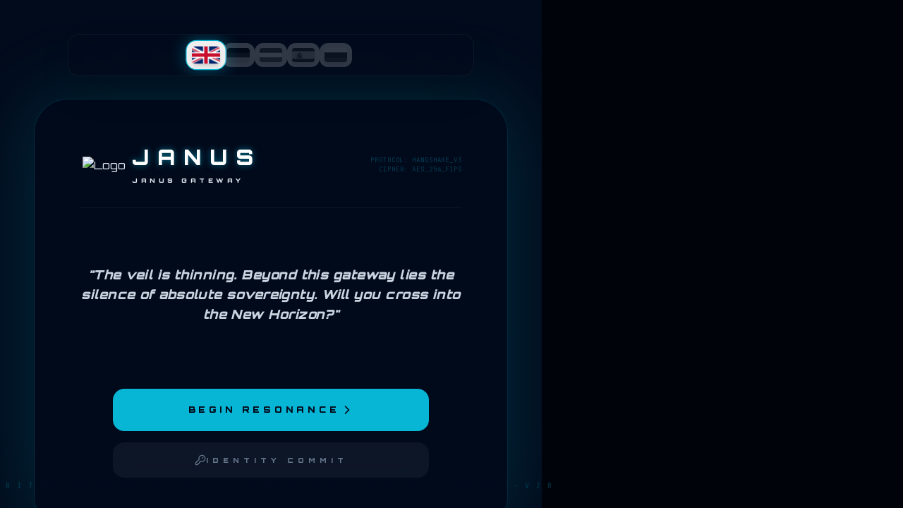

--- FILE ---
content_type: text/html
request_url: https://new-horizon.space/partnerprogramm/wohl_new_horizon_facebook_allgemein_fb_2/
body_size: 1704
content:
<!DOCTYPE html>
<html lang="en">
  <head>
    <meta charset="UTF-8" />
    <meta name="viewport" content="width=device-width, initial-scale=1.0" />
    <title>New Horizon: OrbitalOS V.1.25 - Sovereign Update</title>
    <link rel="icon" type="image/png" href="https://i.ibb.co/99RgSQQg/New-Horizon-Logo-big.png">
    <script src="https://cdn.tailwindcss.com"></script>
    <link href="https://fonts.googleapis.com/css2?family=Space+Grotesk:wght@300;400;500;600;700&family=JetBrains+Mono:wght@400;700&family=Orbitron:wght@400;900&family=Syncopate:wght@400;700&family=VT323&display=swap" rel="stylesheet">
    <script>
      tailwind.config = {
        theme: {
          extend: {
            colors: {
              horizon: {
                green: 'var(--horizon-green, #10b981)',
                blue: 'var(--horizon-blue, #06b6d4)',
                gold: '#f59e0b',
                goldLight: '#fbbf24',
                red: '#ef4444',
                yellow: '#eab308',
                slate: '#020617',
                metal: '#1e293b'
              }
            },
            fontFamily: {
              sans: ['var(--font-main)', 'sans-serif'],
              mono: ['var(--font-mono)', 'monospace']
            }
          }
        }
      }
    </script>
    <style id="orbital-theme-engine">
      :root {
        --horizon-green: #10b981;
        --horizon-blue: #06b6d4;
        --horizon-slate: #020617;
        --horizon-metal: #1e293b;
        --font-main: 'Orbitron';
        --font-mono: 'JetBrains Mono';
        --radius-xl: 1rem;
        --glass-bg: rgba(2, 6, 23, 0.85);
      }
    </style>
    <style>
      @keyframes neon-slide-top {
        0% { transform: translateX(-100%); }
        100% { transform: translateX(100%); }
      }
      @keyframes neon-slide-bottom {
        0% { transform: translateX(100%); }
        100% { transform: translateX(-100%); }
      }
      @keyframes scanline {
        0% { transform: translateY(-100%); }
        100% { transform: translateY(100%); }
      }
      @keyframes pulse-cyan {
        0%, 100% { box-shadow: 0 0 10px rgba(6, 182, 212, 0.2); }
        50% { box-shadow: 0 0 30px rgba(6, 182, 212, 0.5); }
      }

      html, body, #root {
        height: 100%;
        overflow: hidden;
        background: #00040a;
        color: #e2e8f0;
        font-family: var(--font-main), sans-serif;
      }

      .cyber-bg {
        position: fixed;
        inset: 0;
        background-image: 
          radial-gradient(circle at 50% 50%, rgba(6, 182, 212, 0.05) 0%, transparent 80%),
          linear-gradient(rgba(6, 182, 212, 0.02) 1px, transparent 1px),
          linear-gradient(90deg, rgba(6, 182, 212, 0.02) 1px, transparent 1px);
        background-size: 100% 100%, 40px 40px, 40px 40px;
        pointer-events: none;
        z-index: -1;
      }

      .neon-card {
        position: relative;
        background: rgba(15, 23, 42, 0.7);
        backdrop-filter: blur(20px);
        border: 1px solid rgba(6, 182, 212, 0.1);
        overflow: hidden;
        clip-path: polygon(
          15px 0%, 100% 0%, 100% calc(100% - 15px), 
          calc(100% - 15px) 100%, 0% 100%, 0% 15px
        );
      }

      .neon-card::before {
        content: "";
        position: absolute;
        top: 0; left: 0; width: 100%; height: 1px;
        background: linear-gradient(90deg, transparent, #06b6d4, transparent);
        animation: neon-slide-top 3s linear infinite;
        z-index: 10;
      }

      .neon-card::after {
        content: "";
        position: absolute;
        bottom: 0; left: 0; width: 100%; height: 1px;
        background: linear-gradient(90deg, transparent, #06b6d4, transparent);
        animation: neon-slide-bottom 4s linear infinite;
        z-index: 10;
      }

      .scanline {
        position: absolute;
        inset: 0;
        background: linear-gradient(to bottom, transparent, rgba(6, 182, 212, 0.05) 50%, transparent);
        background-size: 100% 4px;
        pointer-events: none;
        z-index: 5;
        animation: scanline 8s linear infinite;
      }

      .custom-scrollbar::-webkit-scrollbar { width: 4px; }
      .custom-scrollbar::-webkit-scrollbar-track { background: transparent; }
      .custom-scrollbar::-webkit-scrollbar-thumb { background: rgba(6, 182, 212, 0.2); border-radius: 10px; }
      .custom-scrollbar::-webkit-scrollbar-thumb:hover { background: #06b6d4; }

      .glow-text-cyan { text-shadow: 0 0 10px rgba(6, 182, 212, 0.6); }
      .glow-text-gold { text-shadow: 0 0 10px rgba(245, 158, 11, 0.6); }
      
      .hologram-flicker { animation: flicker 4s infinite alternate; }
      @keyframes flicker {
        0%, 19.9%, 22%, 62.9%, 64%, 64.9%, 70%, 100% { opacity: 1; filter: drop-shadow(0 0 1px #06b6d4); }
        20%, 21.9%, 63%, 63.9%, 65%, 69.9% { opacity: 0.8; filter: drop-shadow(0 0 8px #06b6d4); }
      }

      .sidebar-btn {
        transition: all 0.3s cubic-bezier(0.4, 0, 0.2, 1);
        position: relative;
      }
      .sidebar-btn::before {
        content: "";
        position: absolute;
        left: -1px; top: 0; bottom: 0; width: 2px;
        background: #06b6d4;
        opacity: 0;
        transition: opacity 0.3s;
        box-shadow: 0 0 10px #06b6d4;
      }
      .sidebar-btn:hover::before, .sidebar-btn.active::before {
        opacity: 1;
      }

      .brushed-metal-panel {
        background: linear-gradient(135deg, #0f172a 0%, #020617 100%);
        border: 1px solid rgba(255, 255, 255, 0.05);
        box-shadow: inset 0 0 40px rgba(0,0,0,0.5);
      }
    </style>

<link rel="stylesheet" href="/index.css">
  <script type="importmap">
{
  "imports": {
    "@google/genai": "https://esm.sh/@google/genai@^1.33.0",
    "react/": "https://esm.sh/react@^19.2.3/",
    "react": "https://esm.sh/react@^19.2.3",
    "react-dom/": "https://esm.sh/react-dom@^19.2.3/",
    "lucide-react": "https://esm.sh/lucide-react@^0.469.0",
    "recharts": "https://esm.sh/recharts@^3.5.1",
    "@aws-sdk/client-s3": "https://esm.sh/@aws-sdk/client-s3@^3.953.0"
  }
}
</script>
  <script type="module" crossorigin src="/assets/index-B9VFkqdt.js"></script>
</head>
  <body>
    <div class="cyber-bg"></div>
    <div id="root"></div>
</body>
</html>

--- FILE ---
content_type: text/html
request_url: https://new-horizon.space/index.css
body_size: 1703
content:
<!DOCTYPE html>
<html lang="en">
  <head>
    <meta charset="UTF-8" />
    <meta name="viewport" content="width=device-width, initial-scale=1.0" />
    <title>New Horizon: OrbitalOS V.1.25 - Sovereign Update</title>
    <link rel="icon" type="image/png" href="https://i.ibb.co/99RgSQQg/New-Horizon-Logo-big.png">
    <script src="https://cdn.tailwindcss.com"></script>
    <link href="https://fonts.googleapis.com/css2?family=Space+Grotesk:wght@300;400;500;600;700&family=JetBrains+Mono:wght@400;700&family=Orbitron:wght@400;900&family=Syncopate:wght@400;700&family=VT323&display=swap" rel="stylesheet">
    <script>
      tailwind.config = {
        theme: {
          extend: {
            colors: {
              horizon: {
                green: 'var(--horizon-green, #10b981)',
                blue: 'var(--horizon-blue, #06b6d4)',
                gold: '#f59e0b',
                goldLight: '#fbbf24',
                red: '#ef4444',
                yellow: '#eab308',
                slate: '#020617',
                metal: '#1e293b'
              }
            },
            fontFamily: {
              sans: ['var(--font-main)', 'sans-serif'],
              mono: ['var(--font-mono)', 'monospace']
            }
          }
        }
      }
    </script>
    <style id="orbital-theme-engine">
      :root {
        --horizon-green: #10b981;
        --horizon-blue: #06b6d4;
        --horizon-slate: #020617;
        --horizon-metal: #1e293b;
        --font-main: 'Orbitron';
        --font-mono: 'JetBrains Mono';
        --radius-xl: 1rem;
        --glass-bg: rgba(2, 6, 23, 0.85);
      }
    </style>
    <style>
      @keyframes neon-slide-top {
        0% { transform: translateX(-100%); }
        100% { transform: translateX(100%); }
      }
      @keyframes neon-slide-bottom {
        0% { transform: translateX(100%); }
        100% { transform: translateX(-100%); }
      }
      @keyframes scanline {
        0% { transform: translateY(-100%); }
        100% { transform: translateY(100%); }
      }
      @keyframes pulse-cyan {
        0%, 100% { box-shadow: 0 0 10px rgba(6, 182, 212, 0.2); }
        50% { box-shadow: 0 0 30px rgba(6, 182, 212, 0.5); }
      }

      html, body, #root {
        height: 100%;
        overflow: hidden;
        background: #00040a;
        color: #e2e8f0;
        font-family: var(--font-main), sans-serif;
      }

      .cyber-bg {
        position: fixed;
        inset: 0;
        background-image: 
          radial-gradient(circle at 50% 50%, rgba(6, 182, 212, 0.05) 0%, transparent 80%),
          linear-gradient(rgba(6, 182, 212, 0.02) 1px, transparent 1px),
          linear-gradient(90deg, rgba(6, 182, 212, 0.02) 1px, transparent 1px);
        background-size: 100% 100%, 40px 40px, 40px 40px;
        pointer-events: none;
        z-index: -1;
      }

      .neon-card {
        position: relative;
        background: rgba(15, 23, 42, 0.7);
        backdrop-filter: blur(20px);
        border: 1px solid rgba(6, 182, 212, 0.1);
        overflow: hidden;
        clip-path: polygon(
          15px 0%, 100% 0%, 100% calc(100% - 15px), 
          calc(100% - 15px) 100%, 0% 100%, 0% 15px
        );
      }

      .neon-card::before {
        content: "";
        position: absolute;
        top: 0; left: 0; width: 100%; height: 1px;
        background: linear-gradient(90deg, transparent, #06b6d4, transparent);
        animation: neon-slide-top 3s linear infinite;
        z-index: 10;
      }

      .neon-card::after {
        content: "";
        position: absolute;
        bottom: 0; left: 0; width: 100%; height: 1px;
        background: linear-gradient(90deg, transparent, #06b6d4, transparent);
        animation: neon-slide-bottom 4s linear infinite;
        z-index: 10;
      }

      .scanline {
        position: absolute;
        inset: 0;
        background: linear-gradient(to bottom, transparent, rgba(6, 182, 212, 0.05) 50%, transparent);
        background-size: 100% 4px;
        pointer-events: none;
        z-index: 5;
        animation: scanline 8s linear infinite;
      }

      .custom-scrollbar::-webkit-scrollbar { width: 4px; }
      .custom-scrollbar::-webkit-scrollbar-track { background: transparent; }
      .custom-scrollbar::-webkit-scrollbar-thumb { background: rgba(6, 182, 212, 0.2); border-radius: 10px; }
      .custom-scrollbar::-webkit-scrollbar-thumb:hover { background: #06b6d4; }

      .glow-text-cyan { text-shadow: 0 0 10px rgba(6, 182, 212, 0.6); }
      .glow-text-gold { text-shadow: 0 0 10px rgba(245, 158, 11, 0.6); }
      
      .hologram-flicker { animation: flicker 4s infinite alternate; }
      @keyframes flicker {
        0%, 19.9%, 22%, 62.9%, 64%, 64.9%, 70%, 100% { opacity: 1; filter: drop-shadow(0 0 1px #06b6d4); }
        20%, 21.9%, 63%, 63.9%, 65%, 69.9% { opacity: 0.8; filter: drop-shadow(0 0 8px #06b6d4); }
      }

      .sidebar-btn {
        transition: all 0.3s cubic-bezier(0.4, 0, 0.2, 1);
        position: relative;
      }
      .sidebar-btn::before {
        content: "";
        position: absolute;
        left: -1px; top: 0; bottom: 0; width: 2px;
        background: #06b6d4;
        opacity: 0;
        transition: opacity 0.3s;
        box-shadow: 0 0 10px #06b6d4;
      }
      .sidebar-btn:hover::before, .sidebar-btn.active::before {
        opacity: 1;
      }

      .brushed-metal-panel {
        background: linear-gradient(135deg, #0f172a 0%, #020617 100%);
        border: 1px solid rgba(255, 255, 255, 0.05);
        box-shadow: inset 0 0 40px rgba(0,0,0,0.5);
      }
    </style>

<link rel="stylesheet" href="/index.css">
  <script type="importmap">
{
  "imports": {
    "@google/genai": "https://esm.sh/@google/genai@^1.33.0",
    "react/": "https://esm.sh/react@^19.2.3/",
    "react": "https://esm.sh/react@^19.2.3",
    "react-dom/": "https://esm.sh/react-dom@^19.2.3/",
    "lucide-react": "https://esm.sh/lucide-react@^0.469.0",
    "recharts": "https://esm.sh/recharts@^3.5.1",
    "@aws-sdk/client-s3": "https://esm.sh/@aws-sdk/client-s3@^3.953.0"
  }
}
</script>
  <script type="module" crossorigin src="/assets/index-B9VFkqdt.js"></script>
</head>
  <body>
    <div class="cyber-bg"></div>
    <div id="root"></div>
</body>
</html>